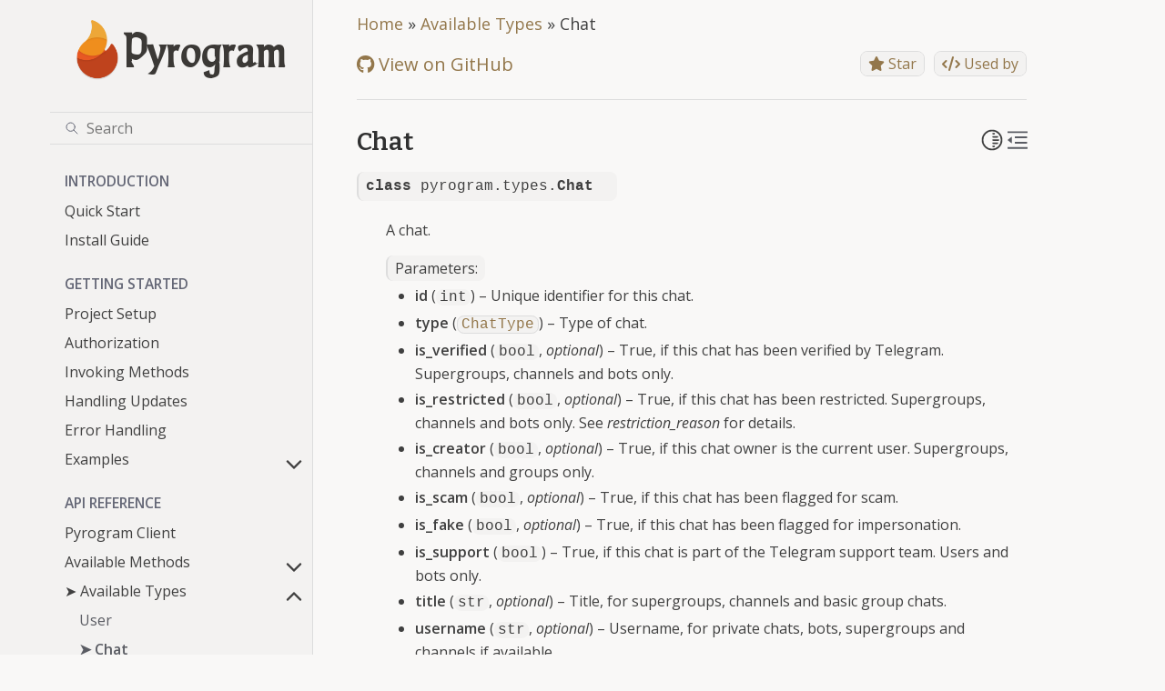

--- FILE ---
content_type: text/html; charset=utf-8
request_url: https://docs.pyrogram.org/api/types/Chat
body_size: 11695
content:
<!doctype html>
<html class="no-js" lang="en">
  <head><meta charset="utf-8"/>
    <meta name="viewport" content="width=device-width,initial-scale=1"/>
    <meta name="color-scheme" content="light dark"><meta name="generator" content="Docutils 0.19: https://docutils.sourceforge.io/" />
<link rel="index" title="Index" href="../../genindex.html" /><link rel="search" title="Search" href="../../search.html" /><link rel="next" title="ChatPreview" href="ChatPreview.html" /><link rel="prev" title="User" href="User.html" />

    <link rel="shortcut icon" href="../../_static/favicon.ico"/><meta name="generator" content="sphinx-5.3.0, furo 2022.09.29"/>
<title>Chat &mdash; Pyrogram Documentation</title>
<link rel="canonical" href="https://docs.pyrogram.org/api/types/Chat" />
<link rel="stylesheet" type="text/css" href="../../_static/pygments.css" />
    <link rel="stylesheet" type="text/css" href="../../_static/styles/furo.css?digest=d81277517bee4d6b0349d71bb2661d4890b5617c" />
    <link rel="stylesheet" type="text/css" href="../../_static/copybutton.css" />
    <link rel="stylesheet" type="text/css" href="../../_static/styles/furo-extensions.css?digest=30d1aed668e5c3a91c3e3bf6a60b675221979f0e" />
    <link rel="stylesheet" type="text/css" href="../../_static/css/custom.css" />
    
    


<style>
  body {
    --color-code-background: #f0f0f0;
  --color-code-foreground: black;
  
  }
  @media not print {
    body[data-theme="dark"] {
      --color-code-background: #3f3f3f;
  --color-code-foreground: #dcdccc;
  
    }
    @media (prefers-color-scheme: dark) {
      body:not([data-theme="light"]) {
        --color-code-background: #3f3f3f;
  --color-code-foreground: #dcdccc;
  
      }
    }
  }
</style>
<meta property="og:title" content="Chat &mdash; Pyrogram Documentation">
<meta property="og:type" content="website">
<meta property="og:image" content="https://docs.pyrogram.org/_static/img/open-graph.jpg">
<meta property="og:url" content="api/types/Chat">
<meta property="og:description" content="Telegram MTProto API Framework for Python">
<meta property="og:site_name" content="Pyrogram">
<meta property="og:locale" content="en_US">

<meta name="description" content="Telegram MTProto API Framework for Python">
<meta name="theme-color" content="#5c5a55">

<link rel="stylesheet" href="https://cdnjs.cloudflare.com/ajax/libs/font-awesome/6.1.2/css/all.min.css" />

<script async type="text/javascript" src="//cdn.carbonads.com/carbon.js?serve=CK7IV23N&placement=pyrogramorg"
    id="_carbonads_js"></script>

<script type="application/ld+json">
    {
        "@context": "https://schema.org",
        "@type": "WebSite",
        "url": "https://docs.pyrogram.org/",
        "potentialAction": {
            "@type": "SearchAction",
            "target": {
                "@type": "EntryPoint",
                "urlTemplate": "https://docs.pyrogram.org/search?q={search_term_string}"
            },
            "query-input": "required name=search_term_string"
        }
    }
</script>
</head>
  <body>
    
    <script>
      document.body.dataset.theme = localStorage.getItem("theme") || "auto";
    </script>
    

<svg xmlns="http://www.w3.org/2000/svg" style="display: none;">
  <symbol id="svg-toc" viewBox="0 0 24 24">
    <title>Contents</title>
    <svg stroke="currentColor" fill="currentColor" stroke-width="0" viewBox="0 0 1024 1024">
      <path d="M408 442h480c4.4 0 8-3.6 8-8v-56c0-4.4-3.6-8-8-8H408c-4.4 0-8 3.6-8 8v56c0 4.4 3.6 8 8 8zm-8 204c0 4.4 3.6 8 8 8h480c4.4 0 8-3.6 8-8v-56c0-4.4-3.6-8-8-8H408c-4.4 0-8 3.6-8 8v56zm504-486H120c-4.4 0-8 3.6-8 8v56c0 4.4 3.6 8 8 8h784c4.4 0 8-3.6 8-8v-56c0-4.4-3.6-8-8-8zm0 632H120c-4.4 0-8 3.6-8 8v56c0 4.4 3.6 8 8 8h784c4.4 0 8-3.6 8-8v-56c0-4.4-3.6-8-8-8zM115.4 518.9L271.7 642c5.8 4.6 14.4.5 14.4-6.9V388.9c0-7.4-8.5-11.5-14.4-6.9L115.4 505.1a8.74 8.74 0 0 0 0 13.8z"/>
    </svg>
  </symbol>
  <symbol id="svg-menu" viewBox="0 0 24 24">
    <title>Menu</title>
    <svg xmlns="http://www.w3.org/2000/svg" viewBox="0 0 24 24" fill="none" stroke="currentColor"
      stroke-width="2" stroke-linecap="round" stroke-linejoin="round" class="feather-menu">
      <line x1="3" y1="12" x2="21" y2="12"></line>
      <line x1="3" y1="6" x2="21" y2="6"></line>
      <line x1="3" y1="18" x2="21" y2="18"></line>
    </svg>
  </symbol>
  <symbol id="svg-arrow-right" viewBox="0 0 24 24">
    <title>Expand</title>
    <svg xmlns="http://www.w3.org/2000/svg" viewBox="0 0 24 24" fill="none" stroke="currentColor"
      stroke-width="2" stroke-linecap="round" stroke-linejoin="round" class="feather-chevron-right">
      <polyline points="9 18 15 12 9 6"></polyline>
    </svg>
  </symbol>
  <symbol id="svg-sun" viewBox="0 0 24 24">
    <title>Light mode</title>
    <svg xmlns="http://www.w3.org/2000/svg" viewBox="0 0 24 24" fill="none" stroke="currentColor"
      stroke-width="1.5" stroke-linecap="round" stroke-linejoin="round" class="feather-sun">
      <circle cx="12" cy="12" r="5"></circle>
      <line x1="12" y1="1" x2="12" y2="3"></line>
      <line x1="12" y1="21" x2="12" y2="23"></line>
      <line x1="4.22" y1="4.22" x2="5.64" y2="5.64"></line>
      <line x1="18.36" y1="18.36" x2="19.78" y2="19.78"></line>
      <line x1="1" y1="12" x2="3" y2="12"></line>
      <line x1="21" y1="12" x2="23" y2="12"></line>
      <line x1="4.22" y1="19.78" x2="5.64" y2="18.36"></line>
      <line x1="18.36" y1="5.64" x2="19.78" y2="4.22"></line>
    </svg>
  </symbol>
  <symbol id="svg-moon" viewBox="0 0 24 24">
    <title>Dark mode</title>
    <svg xmlns="http://www.w3.org/2000/svg" viewBox="0 0 24 24" fill="none" stroke="currentColor"
      stroke-width="1.5" stroke-linecap="round" stroke-linejoin="round" class="icon-tabler-moon">
      <path stroke="none" d="M0 0h24v24H0z" fill="none" />
      <path d="M12 3c.132 0 .263 0 .393 0a7.5 7.5 0 0 0 7.92 12.446a9 9 0 1 1 -8.313 -12.454z" />
    </svg>
  </symbol>
  <symbol id="svg-sun-half" viewBox="0 0 24 24">
    <title>Auto light/dark mode</title>
    <svg xmlns="http://www.w3.org/2000/svg" viewBox="0 0 24 24" fill="none" stroke="currentColor"
      stroke-width="1.5" stroke-linecap="round" stroke-linejoin="round" class="icon-tabler-shadow">
      <path stroke="none" d="M0 0h24v24H0z" fill="none"/>
      <circle cx="12" cy="12" r="9" />
      <path d="M13 12h5" />
      <path d="M13 15h4" />
      <path d="M13 18h1" />
      <path d="M13 9h4" />
      <path d="M13 6h1" />
    </svg>
  </symbol>
</svg>

<input type="checkbox" class="sidebar-toggle" name="__navigation" id="__navigation">
<input type="checkbox" class="sidebar-toggle" name="__toc" id="__toc">
<label class="overlay sidebar-overlay" for="__navigation">
    <div class="visually-hidden">Hide navigation sidebar</div>
</label>
<label class="overlay toc-overlay" for="__toc">
    <div class="visually-hidden">Hide table of contents sidebar</div>
</label>



<div class="page">
    <header class="mobile-header">
        <div class="mobile-header-title">
            <a href="/">Pyrogram</a>
        </div>

        <div class="header-left">
            <label class="nav-overlay-icon" for="__navigation">
                <div class="visually-hidden">Toggle site navigation sidebar</div>
                <i class="icon"><svg>
                        <use href="#svg-menu"></use>
                    </svg></i>
            </label>
        </div>
        <div class="header-center">
            <!-- <a href="../../index.html">
                <div class="brand">Pyrogram Documentation</div>
            </a> -->
        </div>
        <div class="header-right">
            <div class="theme-toggle-container theme-toggle-header">
                <button class="theme-toggle">
                    <div class="visually-hidden">Toggle Light / Dark / Auto color theme</div>
                    <svg class="theme-icon-when-auto">
                        <use href="#svg-sun-half"></use>
                    </svg>
                    <svg class="theme-icon-when-dark">
                        <use href="#svg-moon"></use>
                    </svg>
                    <svg class="theme-icon-when-light">
                        <use href="#svg-sun"></use>
                    </svg>
                </button>
            </div>
            <label class="toc-overlay-icon toc-header-icon" for="__toc">
                <div class="visually-hidden">Toggle table of contents sidebar</div>
                <i class="icon"><svg>
                        <use href="#svg-toc"></use>
                    </svg></i>
            </label>
        </div>
    </header>
    <aside class="sidebar-drawer">
        <div class="sidebar-container">
            
            <div class="sidebar-sticky"><a class="sidebar-brand centered" href="../../index.html">
    
    <div class="sidebar-logo-container">
        <img class="sidebar-logo" src="../../_static/pyrogram.png" alt="Logo" />
        <div class="pyrogram-text">Pyrogram</div>
    </div>
    
    
</a><form class="sidebar-search-container" method="get" action="../../search.html" role="search">
  <input class="sidebar-search" placeholder=Search name="q" aria-label="Search">
  <input type="hidden" name="check_keywords" value="yes">
  <input type="hidden" name="area" value="default">
</form>
<div id="searchbox"></div><div class="sidebar-scroll"><div class="sidebar-tree">
    <p class="caption" role="heading"><span class="caption-text">Introduction</span></p>
<ul>
<li class="toctree-l1"><a class="reference internal" href="../../intro/quickstart.html">Quick Start</a></li>
<li class="toctree-l1"><a class="reference internal" href="../../intro/install.html">Install Guide</a></li>
</ul>
<p class="caption" role="heading"><span class="caption-text">Getting Started</span></p>
<ul>
<li class="toctree-l1"><a class="reference internal" href="../../start/setup.html">Project Setup</a></li>
<li class="toctree-l1"><a class="reference internal" href="../../start/auth.html">Authorization</a></li>
<li class="toctree-l1"><a class="reference internal" href="../../start/invoking.html">Invoking Methods</a></li>
<li class="toctree-l1"><a class="reference internal" href="../../start/updates.html">Handling Updates</a></li>
<li class="toctree-l1"><a class="reference internal" href="../../start/errors.html">Error Handling</a></li>
<li class="toctree-l1 has-children"><a class="reference internal" href="../../start/examples/index.html">Examples</a><input class="toctree-checkbox" id="toctree-checkbox-1" name="toctree-checkbox-1" role="switch" type="checkbox"/><label for="toctree-checkbox-1"><div class="visually-hidden">Toggle child pages in navigation</div><i class="icon"><svg><use href="#svg-arrow-right"></use></svg></i></label><ul>
<li class="toctree-l2"><a class="reference internal" href="../../start/examples/hello_world.html">hello_world</a></li>
<li class="toctree-l2"><a class="reference internal" href="../../start/examples/echo_bot.html">echo_bot</a></li>
<li class="toctree-l2"><a class="reference internal" href="../../start/examples/welcome_bot.html">welcome_bot</a></li>
<li class="toctree-l2"><a class="reference internal" href="../../start/examples/get_chat_history.html">get_history</a></li>
<li class="toctree-l2"><a class="reference internal" href="../../start/examples/get_chat_members.html">get_chat_members</a></li>
<li class="toctree-l2"><a class="reference internal" href="../../start/examples/get_dialogs.html">get_dialogs</a></li>
<li class="toctree-l2"><a class="reference internal" href="../../start/examples/callback_queries.html">callback_queries</a></li>
<li class="toctree-l2"><a class="reference internal" href="../../start/examples/inline_queries.html">inline_queries</a></li>
<li class="toctree-l2"><a class="reference internal" href="../../start/examples/use_inline_bots.html">use_inline_bots</a></li>
<li class="toctree-l2"><a class="reference internal" href="../../start/examples/bot_keyboards.html">bot_keyboards</a></li>
<li class="toctree-l2"><a class="reference internal" href="../../start/examples/raw_updates.html">raw_updates</a></li>
</ul>
</li>
</ul>
<p class="caption" role="heading"><span class="caption-text">API Reference</span></p>
<ul class="current">
<li class="toctree-l1"><a class="reference internal" href="../client.html">Pyrogram Client</a></li>
<li class="toctree-l1 has-children"><a class="reference internal" href="../methods/index.html">Available Methods</a><input class="toctree-checkbox" id="toctree-checkbox-2" name="toctree-checkbox-2" role="switch" type="checkbox"/><label for="toctree-checkbox-2"><div class="visually-hidden">Toggle child pages in navigation</div><i class="icon"><svg><use href="#svg-arrow-right"></use></svg></i></label><ul>
<li class="toctree-l2"><a class="reference internal" href="../methods/start.html">start</a></li>
<li class="toctree-l2"><a class="reference internal" href="../methods/stop.html">stop</a></li>
<li class="toctree-l2"><a class="reference internal" href="../methods/run.html">run</a></li>
<li class="toctree-l2"><a class="reference internal" href="../methods/restart.html">restart</a></li>
<li class="toctree-l2"><a class="reference internal" href="../methods/add_handler.html">add_handler</a></li>
<li class="toctree-l2"><a class="reference internal" href="../methods/remove_handler.html">remove_handler</a></li>
<li class="toctree-l2"><a class="reference internal" href="../methods/stop_transmission.html">stop_transmission</a></li>
<li class="toctree-l2"><a class="reference internal" href="../methods/export_session_string.html">export_session_string</a></li>
<li class="toctree-l2"><a class="reference internal" href="../methods/set_parse_mode.html">set_parse_mode</a></li>
<li class="toctree-l2"><a class="reference internal" href="../methods/idle.html">idle()</a></li>
<li class="toctree-l2"><a class="reference internal" href="../methods/compose.html">compose()</a></li>
<li class="toctree-l2"><a class="reference internal" href="../methods/send_message.html">send_message</a></li>
<li class="toctree-l2"><a class="reference internal" href="../methods/forward_messages.html">forward_messages</a></li>
<li class="toctree-l2"><a class="reference internal" href="../methods/copy_message.html">copy_message</a></li>
<li class="toctree-l2"><a class="reference internal" href="../methods/copy_media_group.html">copy_media_group</a></li>
<li class="toctree-l2"><a class="reference internal" href="../methods/send_photo.html">send_photo</a></li>
<li class="toctree-l2"><a class="reference internal" href="../methods/send_audio.html">send_audio</a></li>
<li class="toctree-l2"><a class="reference internal" href="../methods/send_document.html">send_document</a></li>
<li class="toctree-l2"><a class="reference internal" href="../methods/send_sticker.html">send_sticker</a></li>
<li class="toctree-l2"><a class="reference internal" href="../methods/send_video.html">send_video</a></li>
<li class="toctree-l2"><a class="reference internal" href="../methods/send_animation.html">send_animation</a></li>
<li class="toctree-l2"><a class="reference internal" href="../methods/send_voice.html">send_voice</a></li>
<li class="toctree-l2"><a class="reference internal" href="../methods/send_video_note.html">send_video_note</a></li>
<li class="toctree-l2"><a class="reference internal" href="../methods/send_media_group.html">send_media_group</a></li>
<li class="toctree-l2"><a class="reference internal" href="../methods/send_location.html">send_location</a></li>
<li class="toctree-l2"><a class="reference internal" href="../methods/send_venue.html">send_venue</a></li>
<li class="toctree-l2"><a class="reference internal" href="../methods/send_contact.html">send_contact</a></li>
<li class="toctree-l2"><a class="reference internal" href="../methods/send_cached_media.html">send_cached_media</a></li>
<li class="toctree-l2"><a class="reference internal" href="../methods/send_reaction.html">send_reaction</a></li>
<li class="toctree-l2"><a class="reference internal" href="../methods/edit_message_text.html">edit_message_text</a></li>
<li class="toctree-l2"><a class="reference internal" href="../methods/edit_message_caption.html">edit_message_caption</a></li>
<li class="toctree-l2"><a class="reference internal" href="../methods/edit_message_media.html">edit_message_media</a></li>
<li class="toctree-l2"><a class="reference internal" href="../methods/edit_message_reply_markup.html">edit_message_reply_markup</a></li>
<li class="toctree-l2"><a class="reference internal" href="../methods/edit_inline_text.html">edit_inline_text</a></li>
<li class="toctree-l2"><a class="reference internal" href="../methods/edit_inline_caption.html">edit_inline_caption</a></li>
<li class="toctree-l2"><a class="reference internal" href="../methods/edit_inline_media.html">edit_inline_media</a></li>
<li class="toctree-l2"><a class="reference internal" href="../methods/edit_inline_reply_markup.html">edit_inline_reply_markup</a></li>
<li class="toctree-l2"><a class="reference internal" href="../methods/send_chat_action.html">send_chat_action</a></li>
<li class="toctree-l2"><a class="reference internal" href="../methods/delete_messages.html">delete_messages</a></li>
<li class="toctree-l2"><a class="reference internal" href="../methods/get_messages.html">get_messages</a></li>
<li class="toctree-l2"><a class="reference internal" href="../methods/get_media_group.html">get_media_group</a></li>
<li class="toctree-l2"><a class="reference internal" href="../methods/get_chat_history.html">get_chat_history</a></li>
<li class="toctree-l2"><a class="reference internal" href="../methods/get_chat_history_count.html">get_chat_history_count</a></li>
<li class="toctree-l2"><a class="reference internal" href="../methods/read_chat_history.html">read_chat_history</a></li>
<li class="toctree-l2"><a class="reference internal" href="../methods/send_poll.html">send_poll</a></li>
<li class="toctree-l2"><a class="reference internal" href="../methods/vote_poll.html">vote_poll</a></li>
<li class="toctree-l2"><a class="reference internal" href="../methods/stop_poll.html">stop_poll</a></li>
<li class="toctree-l2"><a class="reference internal" href="../methods/retract_vote.html">retract_vote</a></li>
<li class="toctree-l2"><a class="reference internal" href="../methods/send_dice.html">send_dice</a></li>
<li class="toctree-l2"><a class="reference internal" href="../methods/search_messages.html">search_messages</a></li>
<li class="toctree-l2"><a class="reference internal" href="../methods/search_messages_count.html">search_messages_count</a></li>
<li class="toctree-l2"><a class="reference internal" href="../methods/search_global.html">search_global</a></li>
<li class="toctree-l2"><a class="reference internal" href="../methods/search_global_count.html">search_global_count</a></li>
<li class="toctree-l2"><a class="reference internal" href="../methods/download_media.html">download_media</a></li>
<li class="toctree-l2"><a class="reference internal" href="../methods/stream_media.html">stream_media</a></li>
<li class="toctree-l2"><a class="reference internal" href="../methods/get_discussion_message.html">get_discussion_message</a></li>
<li class="toctree-l2"><a class="reference internal" href="../methods/get_discussion_replies.html">get_discussion_replies</a></li>
<li class="toctree-l2"><a class="reference internal" href="../methods/get_discussion_replies_count.html">get_discussion_replies_count</a></li>
<li class="toctree-l2"><a class="reference internal" href="../methods/get_custom_emoji_stickers.html">get_custom_emoji_stickers</a></li>
<li class="toctree-l2"><a class="reference internal" href="../methods/join_chat.html">join_chat</a></li>
<li class="toctree-l2"><a class="reference internal" href="../methods/leave_chat.html">leave_chat</a></li>
<li class="toctree-l2"><a class="reference internal" href="../methods/ban_chat_member.html">ban_chat_member</a></li>
<li class="toctree-l2"><a class="reference internal" href="../methods/unban_chat_member.html">unban_chat_member</a></li>
<li class="toctree-l2"><a class="reference internal" href="../methods/restrict_chat_member.html">restrict_chat_member</a></li>
<li class="toctree-l2"><a class="reference internal" href="../methods/promote_chat_member.html">promote_chat_member</a></li>
<li class="toctree-l2"><a class="reference internal" href="../methods/set_administrator_title.html">set_administrator_title</a></li>
<li class="toctree-l2"><a class="reference internal" href="../methods/set_chat_photo.html">set_chat_photo</a></li>
<li class="toctree-l2"><a class="reference internal" href="../methods/delete_chat_photo.html">delete_chat_photo</a></li>
<li class="toctree-l2"><a class="reference internal" href="../methods/set_chat_title.html">set_chat_title</a></li>
<li class="toctree-l2"><a class="reference internal" href="../methods/set_chat_description.html">set_chat_description</a></li>
<li class="toctree-l2"><a class="reference internal" href="../methods/set_chat_permissions.html">set_chat_permissions</a></li>
<li class="toctree-l2"><a class="reference internal" href="../methods/pin_chat_message.html">pin_chat_message</a></li>
<li class="toctree-l2"><a class="reference internal" href="../methods/unpin_chat_message.html">unpin_chat_message</a></li>
<li class="toctree-l2"><a class="reference internal" href="../methods/unpin_all_chat_messages.html">unpin_all_chat_messages</a></li>
<li class="toctree-l2"><a class="reference internal" href="../methods/get_chat.html">get_chat</a></li>
<li class="toctree-l2"><a class="reference internal" href="../methods/get_chat_member.html">get_chat_member</a></li>
<li class="toctree-l2"><a class="reference internal" href="../methods/get_chat_members.html">get_chat_members</a></li>
<li class="toctree-l2"><a class="reference internal" href="../methods/get_chat_members_count.html">get_chat_members_count</a></li>
<li class="toctree-l2"><a class="reference internal" href="../methods/get_dialogs.html">get_dialogs</a></li>
<li class="toctree-l2"><a class="reference internal" href="../methods/get_dialogs_count.html">get_dialogs_count</a></li>
<li class="toctree-l2"><a class="reference internal" href="../methods/set_chat_username.html">set_chat_username</a></li>
<li class="toctree-l2"><a class="reference internal" href="../methods/get_nearby_chats.html">get_nearby_chats</a></li>
<li class="toctree-l2"><a class="reference internal" href="../methods/archive_chats.html">archive_chats</a></li>
<li class="toctree-l2"><a class="reference internal" href="../methods/unarchive_chats.html">unarchive_chats</a></li>
<li class="toctree-l2"><a class="reference internal" href="../methods/add_chat_members.html">add_chat_members</a></li>
<li class="toctree-l2"><a class="reference internal" href="../methods/create_channel.html">create_channel</a></li>
<li class="toctree-l2"><a class="reference internal" href="../methods/create_group.html">create_group</a></li>
<li class="toctree-l2"><a class="reference internal" href="../methods/create_supergroup.html">create_supergroup</a></li>
<li class="toctree-l2"><a class="reference internal" href="../methods/delete_channel.html">delete_channel</a></li>
<li class="toctree-l2"><a class="reference internal" href="../methods/delete_supergroup.html">delete_supergroup</a></li>
<li class="toctree-l2"><a class="reference internal" href="../methods/delete_user_history.html">delete_user_history</a></li>
<li class="toctree-l2"><a class="reference internal" href="../methods/set_slow_mode.html">set_slow_mode</a></li>
<li class="toctree-l2"><a class="reference internal" href="../methods/mark_chat_unread.html">mark_chat_unread</a></li>
<li class="toctree-l2"><a class="reference internal" href="../methods/get_chat_event_log.html">get_chat_event_log</a></li>
<li class="toctree-l2"><a class="reference internal" href="../methods/get_chat_online_count.html">get_chat_online_count</a></li>
<li class="toctree-l2"><a class="reference internal" href="../methods/get_send_as_chats.html">get_send_as_chats</a></li>
<li class="toctree-l2"><a class="reference internal" href="../methods/set_send_as_chat.html">set_send_as_chat</a></li>
<li class="toctree-l2"><a class="reference internal" href="../methods/set_chat_protected_content.html">set_chat_protected_content</a></li>
<li class="toctree-l2"><a class="reference internal" href="../methods/get_me.html">get_me</a></li>
<li class="toctree-l2"><a class="reference internal" href="../methods/get_users.html">get_users</a></li>
<li class="toctree-l2"><a class="reference internal" href="../methods/get_chat_photos.html">get_chat_photos</a></li>
<li class="toctree-l2"><a class="reference internal" href="../methods/get_chat_photos_count.html">get_chat_photos_count</a></li>
<li class="toctree-l2"><a class="reference internal" href="../methods/set_profile_photo.html">set_profile_photo</a></li>
<li class="toctree-l2"><a class="reference internal" href="../methods/delete_profile_photos.html">delete_profile_photos</a></li>
<li class="toctree-l2"><a class="reference internal" href="../methods/set_username.html">set_username</a></li>
<li class="toctree-l2"><a class="reference internal" href="../methods/update_profile.html">update_profile</a></li>
<li class="toctree-l2"><a class="reference internal" href="../methods/block_user.html">block_user</a></li>
<li class="toctree-l2"><a class="reference internal" href="../methods/unblock_user.html">unblock_user</a></li>
<li class="toctree-l2"><a class="reference internal" href="../methods/get_common_chats.html">get_common_chats</a></li>
<li class="toctree-l2"><a class="reference internal" href="../methods/get_default_emoji_statuses.html">get_default_emoji_statuses</a></li>
<li class="toctree-l2"><a class="reference internal" href="../methods/set_emoji_status.html">set_emoji_status</a></li>
<li class="toctree-l2"><a class="reference internal" href="../methods/get_chat_invite_link.html">get_chat_invite_link</a></li>
<li class="toctree-l2"><a class="reference internal" href="../methods/export_chat_invite_link.html">export_chat_invite_link</a></li>
<li class="toctree-l2"><a class="reference internal" href="../methods/create_chat_invite_link.html">create_chat_invite_link</a></li>
<li class="toctree-l2"><a class="reference internal" href="../methods/edit_chat_invite_link.html">edit_chat_invite_link</a></li>
<li class="toctree-l2"><a class="reference internal" href="../methods/revoke_chat_invite_link.html">revoke_chat_invite_link</a></li>
<li class="toctree-l2"><a class="reference internal" href="../methods/delete_chat_invite_link.html">delete_chat_invite_link</a></li>
<li class="toctree-l2"><a class="reference internal" href="../methods/get_chat_invite_link_joiners.html">get_chat_invite_link_joiners</a></li>
<li class="toctree-l2"><a class="reference internal" href="../methods/get_chat_invite_link_joiners_count.html">get_chat_invite_link_joiners_count</a></li>
<li class="toctree-l2"><a class="reference internal" href="../methods/get_chat_admin_invite_links.html">get_chat_admin_invite_links</a></li>
<li class="toctree-l2"><a class="reference internal" href="../methods/get_chat_admin_invite_links_count.html">get_chat_admin_invite_links_count</a></li>
<li class="toctree-l2"><a class="reference internal" href="../methods/get_chat_admins_with_invite_links.html">get_chat_admins_with_invite_links</a></li>
<li class="toctree-l2"><a class="reference internal" href="../methods/get_chat_join_requests.html">get_chat_join_requests</a></li>
<li class="toctree-l2"><a class="reference internal" href="../methods/delete_chat_admin_invite_links.html">delete_chat_admin_invite_links</a></li>
<li class="toctree-l2"><a class="reference internal" href="../methods/approve_chat_join_request.html">approve_chat_join_request</a></li>
<li class="toctree-l2"><a class="reference internal" href="../methods/approve_all_chat_join_requests.html">approve_all_chat_join_requests</a></li>
<li class="toctree-l2"><a class="reference internal" href="../methods/decline_chat_join_request.html">decline_chat_join_request</a></li>
<li class="toctree-l2"><a class="reference internal" href="../methods/decline_all_chat_join_requests.html">decline_all_chat_join_requests</a></li>
<li class="toctree-l2"><a class="reference internal" href="../methods/add_contact.html">add_contact</a></li>
<li class="toctree-l2"><a class="reference internal" href="../methods/delete_contacts.html">delete_contacts</a></li>
<li class="toctree-l2"><a class="reference internal" href="../methods/import_contacts.html">import_contacts</a></li>
<li class="toctree-l2"><a class="reference internal" href="../methods/get_contacts.html">get_contacts</a></li>
<li class="toctree-l2"><a class="reference internal" href="../methods/get_contacts_count.html">get_contacts_count</a></li>
<li class="toctree-l2"><a class="reference internal" href="../methods/enable_cloud_password.html">enable_cloud_password</a></li>
<li class="toctree-l2"><a class="reference internal" href="../methods/change_cloud_password.html">change_cloud_password</a></li>
<li class="toctree-l2"><a class="reference internal" href="../methods/remove_cloud_password.html">remove_cloud_password</a></li>
<li class="toctree-l2"><a class="reference internal" href="../methods/get_inline_bot_results.html">get_inline_bot_results</a></li>
<li class="toctree-l2"><a class="reference internal" href="../methods/send_inline_bot_result.html">send_inline_bot_result</a></li>
<li class="toctree-l2"><a class="reference internal" href="../methods/answer_callback_query.html">answer_callback_query</a></li>
<li class="toctree-l2"><a class="reference internal" href="../methods/answer_inline_query.html">answer_inline_query</a></li>
<li class="toctree-l2"><a class="reference internal" href="../methods/request_callback_answer.html">request_callback_answer</a></li>
<li class="toctree-l2"><a class="reference internal" href="../methods/send_game.html">send_game</a></li>
<li class="toctree-l2"><a class="reference internal" href="../methods/set_game_score.html">set_game_score</a></li>
<li class="toctree-l2"><a class="reference internal" href="../methods/get_game_high_scores.html">get_game_high_scores</a></li>
<li class="toctree-l2"><a class="reference internal" href="../methods/set_bot_commands.html">set_bot_commands</a></li>
<li class="toctree-l2"><a class="reference internal" href="../methods/get_bot_commands.html">get_bot_commands</a></li>
<li class="toctree-l2"><a class="reference internal" href="../methods/delete_bot_commands.html">delete_bot_commands</a></li>
<li class="toctree-l2"><a class="reference internal" href="../methods/set_bot_default_privileges.html">set_bot_default_privileges</a></li>
<li class="toctree-l2"><a class="reference internal" href="../methods/get_bot_default_privileges.html">get_bot_default_privileges</a></li>
<li class="toctree-l2"><a class="reference internal" href="../methods/set_chat_menu_button.html">set_chat_menu_button</a></li>
<li class="toctree-l2"><a class="reference internal" href="../methods/get_chat_menu_button.html">get_chat_menu_button</a></li>
<li class="toctree-l2"><a class="reference internal" href="../methods/answer_web_app_query.html">answer_web_app_query</a></li>
<li class="toctree-l2"><a class="reference internal" href="../methods/connect.html">connect</a></li>
<li class="toctree-l2"><a class="reference internal" href="../methods/disconnect.html">disconnect</a></li>
<li class="toctree-l2"><a class="reference internal" href="../methods/initialize.html">initialize</a></li>
<li class="toctree-l2"><a class="reference internal" href="../methods/terminate.html">terminate</a></li>
<li class="toctree-l2"><a class="reference internal" href="../methods/send_code.html">send_code</a></li>
<li class="toctree-l2"><a class="reference internal" href="../methods/resend_code.html">resend_code</a></li>
<li class="toctree-l2"><a class="reference internal" href="../methods/sign_in.html">sign_in</a></li>
<li class="toctree-l2"><a class="reference internal" href="../methods/sign_in_bot.html">sign_in_bot</a></li>
<li class="toctree-l2"><a class="reference internal" href="../methods/sign_up.html">sign_up</a></li>
<li class="toctree-l2"><a class="reference internal" href="../methods/get_password_hint.html">get_password_hint</a></li>
<li class="toctree-l2"><a class="reference internal" href="../methods/check_password.html">check_password</a></li>
<li class="toctree-l2"><a class="reference internal" href="../methods/send_recovery_code.html">send_recovery_code</a></li>
<li class="toctree-l2"><a class="reference internal" href="../methods/recover_password.html">recover_password</a></li>
<li class="toctree-l2"><a class="reference internal" href="../methods/accept_terms_of_service.html">accept_terms_of_service</a></li>
<li class="toctree-l2"><a class="reference internal" href="../methods/log_out.html">log_out</a></li>
<li class="toctree-l2"><a class="reference internal" href="../methods/invoke.html">invoke</a></li>
<li class="toctree-l2"><a class="reference internal" href="../methods/resolve_peer.html">resolve_peer</a></li>
<li class="toctree-l2"><a class="reference internal" href="../methods/save_file.html">save_file</a></li>
</ul>
</li>
<li class="toctree-l1 current has-children"><a class="reference internal" href="index.html">Available Types</a><input checked="" class="toctree-checkbox" id="toctree-checkbox-3" name="toctree-checkbox-3" role="switch" type="checkbox"/><label for="toctree-checkbox-3"><div class="visually-hidden">Toggle child pages in navigation</div><i class="icon"><svg><use href="#svg-arrow-right"></use></svg></i></label><ul class="current">
<li class="toctree-l2"><a class="reference internal" href="User.html">User</a></li>
<li class="toctree-l2 current current-page"><a class="current reference internal" href="#">Chat</a></li>
<li class="toctree-l2"><a class="reference internal" href="ChatPreview.html">ChatPreview</a></li>
<li class="toctree-l2"><a class="reference internal" href="ChatPhoto.html">ChatPhoto</a></li>
<li class="toctree-l2"><a class="reference internal" href="ChatMember.html">ChatMember</a></li>
<li class="toctree-l2"><a class="reference internal" href="ChatPermissions.html">ChatPermissions</a></li>
<li class="toctree-l2"><a class="reference internal" href="ChatPrivileges.html">ChatPrivileges</a></li>
<li class="toctree-l2"><a class="reference internal" href="ChatInviteLink.html">ChatInviteLink</a></li>
<li class="toctree-l2"><a class="reference internal" href="ChatAdminWithInviteLinks.html">ChatAdminWithInviteLinks</a></li>
<li class="toctree-l2"><a class="reference internal" href="ChatEvent.html">ChatEvent</a></li>
<li class="toctree-l2"><a class="reference internal" href="ChatEventFilter.html">ChatEventFilter</a></li>
<li class="toctree-l2"><a class="reference internal" href="ChatMemberUpdated.html">ChatMemberUpdated</a></li>
<li class="toctree-l2"><a class="reference internal" href="ChatJoinRequest.html">ChatJoinRequest</a></li>
<li class="toctree-l2"><a class="reference internal" href="ChatJoiner.html">ChatJoiner</a></li>
<li class="toctree-l2"><a class="reference internal" href="Dialog.html">Dialog</a></li>
<li class="toctree-l2"><a class="reference internal" href="Restriction.html">Restriction</a></li>
<li class="toctree-l2"><a class="reference internal" href="EmojiStatus.html">EmojiStatus</a></li>
<li class="toctree-l2"><a class="reference internal" href="Message.html">Message</a></li>
<li class="toctree-l2"><a class="reference internal" href="MessageEntity.html">MessageEntity</a></li>
<li class="toctree-l2"><a class="reference internal" href="Photo.html">Photo</a></li>
<li class="toctree-l2"><a class="reference internal" href="Thumbnail.html">Thumbnail</a></li>
<li class="toctree-l2"><a class="reference internal" href="Audio.html">Audio</a></li>
<li class="toctree-l2"><a class="reference internal" href="Document.html">Document</a></li>
<li class="toctree-l2"><a class="reference internal" href="Animation.html">Animation</a></li>
<li class="toctree-l2"><a class="reference internal" href="Video.html">Video</a></li>
<li class="toctree-l2"><a class="reference internal" href="Voice.html">Voice</a></li>
<li class="toctree-l2"><a class="reference internal" href="VideoNote.html">VideoNote</a></li>
<li class="toctree-l2"><a class="reference internal" href="Contact.html">Contact</a></li>
<li class="toctree-l2"><a class="reference internal" href="Location.html">Location</a></li>
<li class="toctree-l2"><a class="reference internal" href="Venue.html">Venue</a></li>
<li class="toctree-l2"><a class="reference internal" href="Sticker.html">Sticker</a></li>
<li class="toctree-l2"><a class="reference internal" href="Game.html">Game</a></li>
<li class="toctree-l2"><a class="reference internal" href="WebPage.html">WebPage</a></li>
<li class="toctree-l2"><a class="reference internal" href="Poll.html">Poll</a></li>
<li class="toctree-l2"><a class="reference internal" href="PollOption.html">PollOption</a></li>
<li class="toctree-l2"><a class="reference internal" href="Dice.html">Dice</a></li>
<li class="toctree-l2"><a class="reference internal" href="Reaction.html">Reaction</a></li>
<li class="toctree-l2"><a class="reference internal" href="VideoChatScheduled.html">VideoChatScheduled</a></li>
<li class="toctree-l2"><a class="reference internal" href="VideoChatStarted.html">VideoChatStarted</a></li>
<li class="toctree-l2"><a class="reference internal" href="VideoChatEnded.html">VideoChatEnded</a></li>
<li class="toctree-l2"><a class="reference internal" href="VideoChatMembersInvited.html">VideoChatMembersInvited</a></li>
<li class="toctree-l2"><a class="reference internal" href="WebAppData.html">WebAppData</a></li>
<li class="toctree-l2"><a class="reference internal" href="MessageReactions.html">MessageReactions</a></li>
<li class="toctree-l2"><a class="reference internal" href="ChatReactions.html">ChatReactions</a></li>
<li class="toctree-l2"><a class="reference internal" href="ReplyKeyboardMarkup.html">ReplyKeyboardMarkup</a></li>
<li class="toctree-l2"><a class="reference internal" href="KeyboardButton.html">KeyboardButton</a></li>
<li class="toctree-l2"><a class="reference internal" href="ReplyKeyboardRemove.html">ReplyKeyboardRemove</a></li>
<li class="toctree-l2"><a class="reference internal" href="InlineKeyboardMarkup.html">InlineKeyboardMarkup</a></li>
<li class="toctree-l2"><a class="reference internal" href="InlineKeyboardButton.html">InlineKeyboardButton</a></li>
<li class="toctree-l2"><a class="reference internal" href="LoginUrl.html">LoginUrl</a></li>
<li class="toctree-l2"><a class="reference internal" href="ForceReply.html">ForceReply</a></li>
<li class="toctree-l2"><a class="reference internal" href="CallbackQuery.html">CallbackQuery</a></li>
<li class="toctree-l2"><a class="reference internal" href="GameHighScore.html">GameHighScore</a></li>
<li class="toctree-l2"><a class="reference internal" href="CallbackGame.html">CallbackGame</a></li>
<li class="toctree-l2"><a class="reference internal" href="WebAppInfo.html">WebAppInfo</a></li>
<li class="toctree-l2"><a class="reference internal" href="MenuButton.html">MenuButton</a></li>
<li class="toctree-l2"><a class="reference internal" href="MenuButtonCommands.html">MenuButtonCommands</a></li>
<li class="toctree-l2"><a class="reference internal" href="MenuButtonWebApp.html">MenuButtonWebApp</a></li>
<li class="toctree-l2"><a class="reference internal" href="MenuButtonDefault.html">MenuButtonDefault</a></li>
<li class="toctree-l2"><a class="reference internal" href="SentWebAppMessage.html">SentWebAppMessage</a></li>
<li class="toctree-l2"><a class="reference internal" href="BotCommand.html">BotCommand</a></li>
<li class="toctree-l2"><a class="reference internal" href="BotCommandScope.html">BotCommandScope</a></li>
<li class="toctree-l2"><a class="reference internal" href="BotCommandScopeDefault.html">BotCommandScopeDefault</a></li>
<li class="toctree-l2"><a class="reference internal" href="BotCommandScopeAllPrivateChats.html">BotCommandScopeAllPrivateChats</a></li>
<li class="toctree-l2"><a class="reference internal" href="BotCommandScopeAllGroupChats.html">BotCommandScopeAllGroupChats</a></li>
<li class="toctree-l2"><a class="reference internal" href="BotCommandScopeAllChatAdministrators.html">BotCommandScopeAllChatAdministrators</a></li>
<li class="toctree-l2"><a class="reference internal" href="BotCommandScopeChat.html">BotCommandScopeChat</a></li>
<li class="toctree-l2"><a class="reference internal" href="BotCommandScopeChatAdministrators.html">BotCommandScopeChatAdministrators</a></li>
<li class="toctree-l2"><a class="reference internal" href="BotCommandScopeChatMember.html">BotCommandScopeChatMember</a></li>
<li class="toctree-l2"><a class="reference internal" href="InputMedia.html">InputMedia</a></li>
<li class="toctree-l2"><a class="reference internal" href="InputMediaPhoto.html">InputMediaPhoto</a></li>
<li class="toctree-l2"><a class="reference internal" href="InputMediaVideo.html">InputMediaVideo</a></li>
<li class="toctree-l2"><a class="reference internal" href="InputMediaAudio.html">InputMediaAudio</a></li>
<li class="toctree-l2"><a class="reference internal" href="InputMediaAnimation.html">InputMediaAnimation</a></li>
<li class="toctree-l2"><a class="reference internal" href="InputMediaDocument.html">InputMediaDocument</a></li>
<li class="toctree-l2"><a class="reference internal" href="InputPhoneContact.html">InputPhoneContact</a></li>
<li class="toctree-l2"><a class="reference internal" href="InlineQuery.html">InlineQuery</a></li>
<li class="toctree-l2"><a class="reference internal" href="InlineQueryResult.html">InlineQueryResult</a></li>
<li class="toctree-l2"><a class="reference internal" href="InlineQueryResultCachedAudio.html">InlineQueryResultCachedAudio</a></li>
<li class="toctree-l2"><a class="reference internal" href="InlineQueryResultCachedDocument.html">InlineQueryResultCachedDocument</a></li>
<li class="toctree-l2"><a class="reference internal" href="InlineQueryResultCachedAnimation.html">InlineQueryResultCachedAnimation</a></li>
<li class="toctree-l2"><a class="reference internal" href="InlineQueryResultCachedPhoto.html">InlineQueryResultCachedPhoto</a></li>
<li class="toctree-l2"><a class="reference internal" href="InlineQueryResultCachedSticker.html">InlineQueryResultCachedSticker</a></li>
<li class="toctree-l2"><a class="reference internal" href="InlineQueryResultCachedVideo.html">InlineQueryResultCachedVideo</a></li>
<li class="toctree-l2"><a class="reference internal" href="InlineQueryResultCachedVoice.html">InlineQueryResultCachedVoice</a></li>
<li class="toctree-l2"><a class="reference internal" href="InlineQueryResultArticle.html">InlineQueryResultArticle</a></li>
<li class="toctree-l2"><a class="reference internal" href="InlineQueryResultAudio.html">InlineQueryResultAudio</a></li>
<li class="toctree-l2"><a class="reference internal" href="InlineQueryResultContact.html">InlineQueryResultContact</a></li>
<li class="toctree-l2"><a class="reference internal" href="InlineQueryResultDocument.html">InlineQueryResultDocument</a></li>
<li class="toctree-l2"><a class="reference internal" href="InlineQueryResultAnimation.html">InlineQueryResultAnimation</a></li>
<li class="toctree-l2"><a class="reference internal" href="InlineQueryResultLocation.html">InlineQueryResultLocation</a></li>
<li class="toctree-l2"><a class="reference internal" href="InlineQueryResultPhoto.html">InlineQueryResultPhoto</a></li>
<li class="toctree-l2"><a class="reference internal" href="InlineQueryResultVenue.html">InlineQueryResultVenue</a></li>
<li class="toctree-l2"><a class="reference internal" href="InlineQueryResultVideo.html">InlineQueryResultVideo</a></li>
<li class="toctree-l2"><a class="reference internal" href="InlineQueryResultVoice.html">InlineQueryResultVoice</a></li>
<li class="toctree-l2"><a class="reference internal" href="ChosenInlineResult.html">ChosenInlineResult</a></li>
<li class="toctree-l2"><a class="reference internal" href="InputMessageContent.html">InputMessageContent</a></li>
<li class="toctree-l2"><a class="reference internal" href="InputTextMessageContent.html">InputTextMessageContent</a></li>
<li class="toctree-l2"><a class="reference internal" href="SentCode.html">SentCode</a></li>
<li class="toctree-l2"><a class="reference internal" href="TermsOfService.html">TermsOfService</a></li>
</ul>
</li>
<li class="toctree-l1 has-children"><a class="reference internal" href="../bound-methods/index.html">Bound Methods</a><input class="toctree-checkbox" id="toctree-checkbox-4" name="toctree-checkbox-4" role="switch" type="checkbox"/><label for="toctree-checkbox-4"><div class="visually-hidden">Toggle child pages in navigation</div><i class="icon"><svg><use href="#svg-arrow-right"></use></svg></i></label><ul>
<li class="toctree-l2"><a class="reference internal" href="../bound-methods/Message.click.html">click</a></li>
<li class="toctree-l2"><a class="reference internal" href="../bound-methods/Message.delete.html">delete</a></li>
<li class="toctree-l2"><a class="reference internal" href="../bound-methods/Message.download.html">download</a></li>
<li class="toctree-l2"><a class="reference internal" href="../bound-methods/Message.forward.html">forward</a></li>
<li class="toctree-l2"><a class="reference internal" href="../bound-methods/Message.copy.html">copy</a></li>
<li class="toctree-l2"><a class="reference internal" href="../bound-methods/Message.pin.html">pin</a></li>
<li class="toctree-l2"><a class="reference internal" href="../bound-methods/Message.unpin.html">unpin</a></li>
<li class="toctree-l2"><a class="reference internal" href="../bound-methods/Message.edit.html">edit</a></li>
<li class="toctree-l2"><a class="reference internal" href="../bound-methods/Message.edit_text.html">edit_text</a></li>
<li class="toctree-l2"><a class="reference internal" href="../bound-methods/Message.edit_caption.html">edit_caption</a></li>
<li class="toctree-l2"><a class="reference internal" href="../bound-methods/Message.edit_media.html">edit_media</a></li>
<li class="toctree-l2"><a class="reference internal" href="../bound-methods/Message.edit_reply_markup.html">edit_reply_markup</a></li>
<li class="toctree-l2"><a class="reference internal" href="../bound-methods/Message.reply.html">reply</a></li>
<li class="toctree-l2"><a class="reference internal" href="../bound-methods/Message.reply_text.html">reply_text</a></li>
<li class="toctree-l2"><a class="reference internal" href="../bound-methods/Message.reply_animation.html">reply_animation</a></li>
<li class="toctree-l2"><a class="reference internal" href="../bound-methods/Message.reply_audio.html">reply_audio</a></li>
<li class="toctree-l2"><a class="reference internal" href="../bound-methods/Message.reply_cached_media.html">reply_cached_media</a></li>
<li class="toctree-l2"><a class="reference internal" href="../bound-methods/Message.reply_chat_action.html">reply_chat_action</a></li>
<li class="toctree-l2"><a class="reference internal" href="../bound-methods/Message.reply_contact.html">reply_contact</a></li>
<li class="toctree-l2"><a class="reference internal" href="../bound-methods/Message.reply_document.html">reply_document</a></li>
<li class="toctree-l2"><a class="reference internal" href="../bound-methods/Message.reply_game.html">reply_game</a></li>
<li class="toctree-l2"><a class="reference internal" href="../bound-methods/Message.reply_inline_bot_result.html">reply_inline_bot_result</a></li>
<li class="toctree-l2"><a class="reference internal" href="../bound-methods/Message.reply_location.html">reply_location</a></li>
<li class="toctree-l2"><a class="reference internal" href="../bound-methods/Message.reply_media_group.html">reply_media_group</a></li>
<li class="toctree-l2"><a class="reference internal" href="../bound-methods/Message.reply_photo.html">reply_photo</a></li>
<li class="toctree-l2"><a class="reference internal" href="../bound-methods/Message.reply_poll.html">reply_poll</a></li>
<li class="toctree-l2"><a class="reference internal" href="../bound-methods/Message.reply_sticker.html">reply_sticker</a></li>
<li class="toctree-l2"><a class="reference internal" href="../bound-methods/Message.reply_venue.html">reply_venue</a></li>
<li class="toctree-l2"><a class="reference internal" href="../bound-methods/Message.reply_video.html">reply_video</a></li>
<li class="toctree-l2"><a class="reference internal" href="../bound-methods/Message.reply_video_note.html">reply_video_note</a></li>
<li class="toctree-l2"><a class="reference internal" href="../bound-methods/Message.reply_voice.html">reply_voice</a></li>
<li class="toctree-l2"><a class="reference internal" href="../bound-methods/Message.get_media_group.html">get_media_group</a></li>
<li class="toctree-l2"><a class="reference internal" href="../bound-methods/Message.react.html">react</a></li>
<li class="toctree-l2"><a class="reference internal" href="../bound-methods/Chat.archive.html">archive</a></li>
<li class="toctree-l2"><a class="reference internal" href="../bound-methods/Chat.unarchive.html">unarchive</a></li>
<li class="toctree-l2"><a class="reference internal" href="../bound-methods/Chat.set_title.html">set_title</a></li>
<li class="toctree-l2"><a class="reference internal" href="../bound-methods/Chat.set_description.html">set_description</a></li>
<li class="toctree-l2"><a class="reference internal" href="../bound-methods/Chat.set_photo.html">set_photo</a></li>
<li class="toctree-l2"><a class="reference internal" href="../bound-methods/Chat.ban_member.html">ban_member</a></li>
<li class="toctree-l2"><a class="reference internal" href="../bound-methods/Chat.unban_member.html">unban_member</a></li>
<li class="toctree-l2"><a class="reference internal" href="../bound-methods/Chat.restrict_member.html">restrict_member</a></li>
<li class="toctree-l2"><a class="reference internal" href="../bound-methods/Chat.promote_member.html">promote_member</a></li>
<li class="toctree-l2"><a class="reference internal" href="../bound-methods/Chat.get_member.html">get_member</a></li>
<li class="toctree-l2"><a class="reference internal" href="../bound-methods/Chat.get_members.html">get_members</a></li>
<li class="toctree-l2"><a class="reference internal" href="../bound-methods/Chat.add_members.html">add_members</a></li>
<li class="toctree-l2"><a class="reference internal" href="../bound-methods/Chat.join.html">join</a></li>
<li class="toctree-l2"><a class="reference internal" href="../bound-methods/Chat.leave.html">leave</a></li>
<li class="toctree-l2"><a class="reference internal" href="../bound-methods/Chat.mark_unread.html">mark_unread</a></li>
<li class="toctree-l2"><a class="reference internal" href="../bound-methods/Chat.set_protected_content.html">set_protected_content</a></li>
<li class="toctree-l2"><a class="reference internal" href="../bound-methods/Chat.unpin_all_messages.html">unpin_all_messages</a></li>
<li class="toctree-l2"><a class="reference internal" href="../bound-methods/User.archive.html">archive</a></li>
<li class="toctree-l2"><a class="reference internal" href="../bound-methods/User.unarchive.html">unarchive</a></li>
<li class="toctree-l2"><a class="reference internal" href="../bound-methods/User.block.html">block</a></li>
<li class="toctree-l2"><a class="reference internal" href="../bound-methods/User.unblock.html">unblock</a></li>
<li class="toctree-l2"><a class="reference internal" href="../bound-methods/CallbackQuery.answer.html">answer</a></li>
<li class="toctree-l2"><a class="reference internal" href="../bound-methods/CallbackQuery.edit_message_text.html">edit_message_text</a></li>
<li class="toctree-l2"><a class="reference internal" href="../bound-methods/CallbackQuery.edit_message_caption.html">edit_message_caption</a></li>
<li class="toctree-l2"><a class="reference internal" href="../bound-methods/CallbackQuery.edit_message_media.html">edit_message_media</a></li>
<li class="toctree-l2"><a class="reference internal" href="../bound-methods/CallbackQuery.edit_message_reply_markup.html">edit_message_reply_markup</a></li>
<li class="toctree-l2"><a class="reference internal" href="../bound-methods/InlineQuery.answer.html">answer</a></li>
<li class="toctree-l2"><a class="reference internal" href="../bound-methods/ChatJoinRequest.approve.html">approve</a></li>
<li class="toctree-l2"><a class="reference internal" href="../bound-methods/ChatJoinRequest.decline.html">decline</a></li>
</ul>
</li>
<li class="toctree-l1 has-children"><a class="reference internal" href="../enums/index.html">Enumerations</a><input class="toctree-checkbox" id="toctree-checkbox-5" name="toctree-checkbox-5" role="switch" type="checkbox"/><label for="toctree-checkbox-5"><div class="visually-hidden">Toggle child pages in navigation</div><i class="icon"><svg><use href="#svg-arrow-right"></use></svg></i></label><ul>
<li class="toctree-l2"><a class="reference internal" href="../enums/ChatAction.html">ChatAction</a></li>
<li class="toctree-l2"><a class="reference internal" href="../enums/ChatEventAction.html">ChatEventAction</a></li>
<li class="toctree-l2"><a class="reference internal" href="../enums/ChatMemberStatus.html">ChatMemberStatus</a></li>
<li class="toctree-l2"><a class="reference internal" href="../enums/ChatMembersFilter.html">ChatMembersFilter</a></li>
<li class="toctree-l2"><a class="reference internal" href="../enums/ChatType.html">ChatType</a></li>
<li class="toctree-l2"><a class="reference internal" href="../enums/MessageEntityType.html">MessageEntityType</a></li>
<li class="toctree-l2"><a class="reference internal" href="../enums/MessageMediaType.html">MessageMediaType</a></li>
<li class="toctree-l2"><a class="reference internal" href="../enums/MessageServiceType.html">MessageServiceType</a></li>
<li class="toctree-l2"><a class="reference internal" href="../enums/MessagesFilter.html">MessagesFilter</a></li>
<li class="toctree-l2"><a class="reference internal" href="../enums/ParseMode.html">ParseMode</a></li>
<li class="toctree-l2"><a class="reference internal" href="../enums/PollType.html">PollType</a></li>
<li class="toctree-l2"><a class="reference internal" href="../enums/SentCodeType.html">SentCodeType</a></li>
<li class="toctree-l2"><a class="reference internal" href="../enums/NextCodeType.html">NextCodeType</a></li>
<li class="toctree-l2"><a class="reference internal" href="../enums/UserStatus.html">UserStatus</a></li>
</ul>
</li>
<li class="toctree-l1"><a class="reference internal" href="../handlers.html">Update Handlers</a></li>
<li class="toctree-l1"><a class="reference internal" href="../decorators.html">Decorators</a></li>
<li class="toctree-l1 has-children"><a class="reference internal" href="../errors/index.html">RPC Errors</a><input class="toctree-checkbox" id="toctree-checkbox-6" name="toctree-checkbox-6" role="switch" type="checkbox"/><label for="toctree-checkbox-6"><div class="visually-hidden">Toggle child pages in navigation</div><i class="icon"><svg><use href="#svg-arrow-right"></use></svg></i></label><ul>
<li class="toctree-l2"><a class="reference internal" href="../errors/see-other.html">303 - SeeOther</a></li>
<li class="toctree-l2"><a class="reference internal" href="../errors/bad-request.html">400 - BadRequest</a></li>
<li class="toctree-l2"><a class="reference internal" href="../errors/unauthorized.html">401 - Unauthorized</a></li>
<li class="toctree-l2"><a class="reference internal" href="../errors/forbidden.html">403 - Forbidden</a></li>
<li class="toctree-l2"><a class="reference internal" href="../errors/not-acceptable.html">406 - NotAcceptable</a></li>
<li class="toctree-l2"><a class="reference internal" href="../errors/flood.html">420 - Flood</a></li>
<li class="toctree-l2"><a class="reference internal" href="../errors/internal-server-error.html">500 - InternalServerError</a></li>
</ul>
</li>
<li class="toctree-l1"><a class="reference internal" href="../filters.html">Update Filters</a></li>
</ul>
<p class="caption" role="heading"><span class="caption-text">Topic Guides</span></p>
<ul>
<li class="toctree-l1"><a class="reference internal" href="../../topics/use-filters.html">Using Filters</a></li>
<li class="toctree-l1"><a class="reference internal" href="../../topics/create-filters.html">Creating Filters</a></li>
<li class="toctree-l1"><a class="reference internal" href="../../topics/more-on-updates.html">More on Updates</a></li>
<li class="toctree-l1"><a class="reference internal" href="../../topics/client-settings.html">Client Settings</a></li>
<li class="toctree-l1"><a class="reference internal" href="../../topics/speedups.html">Speedups</a></li>
<li class="toctree-l1"><a class="reference internal" href="../../topics/text-formatting.html">Text Formatting</a></li>
<li class="toctree-l1"><a class="reference internal" href="../../topics/synchronous.html">Synchronous Usage</a></li>
<li class="toctree-l1"><a class="reference internal" href="../../topics/smart-plugins.html">Smart Plugins</a></li>
<li class="toctree-l1"><a class="reference internal" href="../../topics/storage-engines.html">Storage Engines</a></li>
<li class="toctree-l1"><a class="reference internal" href="../../topics/serializing.html">Object Serialization</a></li>
<li class="toctree-l1"><a class="reference internal" href="../../topics/proxy.html">Proxy Settings</a></li>
<li class="toctree-l1"><a class="reference internal" href="../../topics/scheduling.html">Scheduling Tasks</a></li>
<li class="toctree-l1"><a class="reference internal" href="../../topics/mtproto-vs-botapi.html">MTProto vs. Bot API</a></li>
<li class="toctree-l1"><a class="reference internal" href="../../topics/debugging.html">Debugging</a></li>
<li class="toctree-l1"><a class="reference internal" href="../../topics/test-servers.html">Test Servers</a></li>
<li class="toctree-l1"><a class="reference internal" href="../../topics/advanced-usage.html">Advanced Usage</a></li>
</ul>
<p class="caption" role="heading"><span class="caption-text">Meta</span></p>
<ul>
<li class="toctree-l1 has-children"><a class="reference internal" href="../../faq/index.html">Frequently Asked Questions</a><input class="toctree-checkbox" id="toctree-checkbox-7" name="toctree-checkbox-7" role="switch" type="checkbox"/><label for="toctree-checkbox-7"><div class="visually-hidden">Toggle child pages in navigation</div><i class="icon"><svg><use href="#svg-arrow-right"></use></svg></i></label><ul>
<li class="toctree-l2"><a class="reference internal" href="../../faq/why-is-the-api-key-needed-for-bots.html">Why is the API key needed for bots?</a></li>
<li class="toctree-l2"><a class="reference internal" href="../../faq/how-to-use-webhooks.html">How to use webhooks?</a></li>
<li class="toctree-l2"><a class="reference internal" href="../../faq/using-the-same-file-id-across-different-accounts.html">Using the same file_id across different accounts</a></li>
<li class="toctree-l2"><a class="reference internal" href="../../faq/using-multiple-clients-at-once-on-the-same-account.html">Using multiple clients at once on the same account</a></li>
<li class="toctree-l2"><a class="reference internal" href="../../faq/client-started-but-nothing-happens.html">Client started, but nothing happens</a></li>
<li class="toctree-l2"><a class="reference internal" href="../../faq/what-are-the-ip-addresses-of-telegram-data-centers.html">What are the IP addresses of Telegram Data Centers?</a></li>
<li class="toctree-l2"><a class="reference internal" href="../../faq/migrating-the-account-to-another-data-center.html">Migrating the account to another data center</a></li>
<li class="toctree-l2"><a class="reference internal" href="../../faq/why-is-the-client-reacting-slowly-in-supergroups-channels.html">Why is the client reacting slowly in supergroups/channels?</a></li>
<li class="toctree-l2"><a class="reference internal" href="../../faq/peer-id-invalid-error.html">PEER_ID_INVALID error</a></li>
<li class="toctree-l2"><a class="reference internal" href="../../faq/code-hangs-when-calling-stop-restart-add-remove-handler.html">Code hangs when calling stop, restart, add/remove_handler</a></li>
<li class="toctree-l2"><a class="reference internal" href="../../faq/unicodeencodeerror-codec-cant-encode.html">UnicodeEncodeError: ‘…’ codec can’t encode …</a></li>
<li class="toctree-l2"><a class="reference internal" href="../../faq/uploading-with-urls-gives-error-webpage-curl-failed.html">Uploading with URLs gives error WEBPAGE_CURL_FAILED</a></li>
<li class="toctree-l2"><a class="reference internal" href="../../faq/sqlite3-operationalerror-database-is-locked.html">sqlite3.OperationalError: database is locked</a></li>
<li class="toctree-l2"><a class="reference internal" href="../../faq/sqlite3-interfaceerror-error-binding-parameter.html">sqlite3.InterfaceError: Error binding parameter</a></li>
<li class="toctree-l2"><a class="reference internal" href="../../faq/socket-send-oserror-timeouterror-connection-lost-reset.html">socket.send(), OSError(), TimeoutError(), Connection lost/reset, …</a></li>
<li class="toctree-l2"><a class="reference internal" href="../../faq/how-to-avoid-flood-waits.html">How to avoid Flood Waits?</a></li>
<li class="toctree-l2"><a class="reference internal" href="../../faq/the-account-has-been-limited-deactivated.html">The account has been limited/deactivated</a></li>
</ul>
</li>
<li class="toctree-l1 has-children"><a class="reference internal" href="../../releases/index.html">Release Notes</a><input class="toctree-checkbox" id="toctree-checkbox-8" name="toctree-checkbox-8" role="switch" type="checkbox"/><label for="toctree-checkbox-8"><div class="visually-hidden">Toggle child pages in navigation</div><i class="icon"><svg><use href="#svg-arrow-right"></use></svg></i></label><ul>
<li class="toctree-l2"><a class="reference internal" href="../../releases/v2.0.html">Pyrogram v2.0</a></li>
<li class="toctree-l2 has-children"><a class="reference internal" href="../../releases/v1/index.html">v1 Releases</a><input class="toctree-checkbox" id="toctree-checkbox-9" name="toctree-checkbox-9" role="switch" type="checkbox"/><label for="toctree-checkbox-9"><div class="visually-hidden">Toggle child pages in navigation</div><i class="icon"><svg><use href="#svg-arrow-right"></use></svg></i></label><ul>
<li class="toctree-l3"><a class="reference internal" href="../../releases/v1/v1.4.html">Pyrogram v1.4</a></li>
<li class="toctree-l3"><a class="reference internal" href="../../releases/v1/v1.3.html">Pyrogram v1.3</a></li>
<li class="toctree-l3"><a class="reference internal" href="../../releases/v1/v1.2.html">Pyrogram v1.2</a></li>
<li class="toctree-l3"><a class="reference internal" href="../../releases/v1/v1.1.html">Pyrogram v1.1</a></li>
<li class="toctree-l3"><a class="reference internal" href="../../releases/v1/v1.0.html">Pyrogram v1.0</a></li>
</ul>
</li>
<li class="toctree-l2 has-children"><a class="reference internal" href="../../releases/v0/index.html">v0 Releases</a><input class="toctree-checkbox" id="toctree-checkbox-10" name="toctree-checkbox-10" role="switch" type="checkbox"/><label for="toctree-checkbox-10"><div class="visually-hidden">Toggle child pages in navigation</div><i class="icon"><svg><use href="#svg-arrow-right"></use></svg></i></label><ul>
<li class="toctree-l3"><a class="reference internal" href="../../releases/v0/v0.18.0.html">Pyrogram v0.18.0</a></li>
<li class="toctree-l3"><a class="reference internal" href="../../releases/v0/v0.17.1.html">Pyrogram v0.17.1</a></li>
<li class="toctree-l3"><a class="reference internal" href="../../releases/v0/v0.17.0.html">Pyrogram v0.17.0</a></li>
<li class="toctree-l3"><a class="reference internal" href="../../releases/v0/v0.16.0.html">Pyrogram v0.16.0</a></li>
<li class="toctree-l3"><a class="reference internal" href="../../releases/v0/v0.15.1.html">Pyrogram v0.15.1</a></li>
<li class="toctree-l3"><a class="reference internal" href="../../releases/v0/v0.14.1.html">Pyrogram v0.14.1</a></li>
<li class="toctree-l3"><a class="reference internal" href="../../releases/v0/v0.13.0.html">Pyrogram v0.13.0</a></li>
<li class="toctree-l3"><a class="reference internal" href="../../releases/v0/v0.12.0.html">Pyrogram v0.12.0</a></li>
<li class="toctree-l3"><a class="reference internal" href="../../releases/v0/v0.11.0.html">Pyrogram v0.11.0</a></li>
<li class="toctree-l3"><a class="reference internal" href="../../releases/v0/v0.10.3.html">Pyrogram v0.10.3</a></li>
<li class="toctree-l3"><a class="reference internal" href="../../releases/v0/v0.10.2.html">Pyrogram v0.10.2</a></li>
<li class="toctree-l3"><a class="reference internal" href="../../releases/v0/v0.9.3.html">Pyrogram v0.9.3</a></li>
<li class="toctree-l3"><a class="reference internal" href="../../releases/v0/v0.9.1.html">Pyrogram v0.9.1</a></li>
<li class="toctree-l3"><a class="reference internal" href="../../releases/v0/v0.9.0.html">Pyrogram v0.9.0</a></li>
<li class="toctree-l3"><a class="reference internal" href="../../releases/v0/v0.8.0.html">Pyrogram v0.8.0</a></li>
<li class="toctree-l3"><a class="reference internal" href="../../releases/v0/v0.7.5.html">Pyrogram v0.7.5</a></li>
<li class="toctree-l3"><a class="reference internal" href="../../releases/v0/v0.7.4.html">Pyrogram v0.7.4</a></li>
<li class="toctree-l3"><a class="reference internal" href="../../releases/v0/v0.7.3.html">Pyrogram v0.7.3</a></li>
<li class="toctree-l3"><a class="reference internal" href="../../releases/v0/v0.7.2.html">Pyrogram v0.7.2</a></li>
<li class="toctree-l3"><a class="reference internal" href="../../releases/v0/v0.7.1.html">Pyrogram v0.7.1</a></li>
<li class="toctree-l3"><a class="reference internal" href="../../releases/v0/v0.6.5.html">Pyrogram v0.6.5</a></li>
<li class="toctree-l3"><a class="reference internal" href="../../releases/v0/v0.6.3.html">Pyrogram v0.6.3</a></li>
<li class="toctree-l3"><a class="reference internal" href="../../releases/v0/v0.6.2.html">Pyrogram v0.6.2</a></li>
<li class="toctree-l3"><a class="reference internal" href="../../releases/v0/v0.6.1.html">Pyrogram v0.6.1</a></li>
<li class="toctree-l3"><a class="reference internal" href="../../releases/v0/v0.6.0.html">Pyrogram v0.6.0</a></li>
<li class="toctree-l3"><a class="reference internal" href="../../releases/v0/v0.5.0.html">Pyrogram v0.5.0</a></li>
<li class="toctree-l3"><a class="reference internal" href="../../releases/v0/v0.4.2.html">Pyrogram v0.4.2</a></li>
</ul>
</li>
</ul>
</li>
</ul>
<p class="caption" role="heading"><span class="caption-text">Telegram Raw API</span></p>
<ul>
<li class="toctree-l1"><a class="reference internal" href="../../telegram/functions/index.html">Raw Functions</a></li>
<li class="toctree-l1"><a class="reference internal" href="../../telegram/types/index.html">Raw Types</a></li>
<li class="toctree-l1"><a class="reference internal" href="../../telegram/base/index.html">Raw Base</a></li>
</ul>

    <div class="pyrogram-version"><strong>Pyrogram</strong> — version 2.0</div>
</div>
</div>

            </div>
            
        </div>
    </aside>
    <div class="main">
        <div class="content">
            <ul class="breadcrumbs">
                <li><a href="../../index.html">Home</a> &raquo;</li>
                    <li><a href="index.html">Available Types</a> &raquo;</li>
                <li>Chat</li>
            </ul>

            <div class="top-bar">
                <div class="view-on-github">
                    <a href="https://github.com/pyrogram/pyrogram" style="font-size: 20px;"><i
                            class="fa-brands fa-github"></i> View on GitHub </a>
                </div>
                <div class="github-buttons">
                    <table id="stars-table" class="github-button">
                        <tr>
                            <td>
                                <a href="https://github.com/pyrogram/pyrogram/stargazers">
                                    <i class="fa fa-star"></i> Star
                                </a>
                            </td>
                        </tr>
                    </table>

                    <table id="used-by-table" class="github-button">
                        <tr>
                            <td>
                                <a href="https://github.com/pyrogram/pyrogram/network/dependents">
                                    <i class="fa fa-code"></i> Used by
                                </a>
                            </td>
                        </tr>
                    </table>
                </div>
            </div>

            <div class="horizontal-line"></div>

            <div class="article-container">
                <a href="#" class="back-to-top muted-link">
                    <svg xmlns="http://www.w3.org/2000/svg" viewBox="0 0 24 24">
                        <path d="M13 20h-2V8l-5.5 5.5-1.42-1.42L12 4.16l7.92 7.92-1.42 1.42L13 8v12z"></path>
                    </svg>
                    <span>Back to top</span>
                </a>
                <div class="content-icon-container">
                    
<div class="theme-toggle-container theme-toggle-content">
                        <button class="theme-toggle">
                            <div class="visually-hidden">Toggle Light / Dark / Auto color theme</div>
                            <svg class="theme-icon-when-auto">
                                <use href="#svg-sun-half"></use>
                            </svg>
                            <svg class="theme-icon-when-dark">
                                <use href="#svg-moon"></use>
                            </svg>
                            <svg class="theme-icon-when-light">
                                <use href="#svg-sun"></use>
                            </svg>
                        </button>
                    </div>
                    <label class="toc-overlay-icon toc-content-icon"
                        for="__toc">
                        <div class="visually-hidden">Toggle table of contents sidebar</div>
                        <i class="icon"><svg>
                                <use href="#svg-toc"></use>
                            </svg></i>
                    </label>
                </div>
                <article role="main">
                    <section id="chat">
<h1>Chat<a class="headerlink" href="#chat" title="Permalink to this heading">#</a></h1>
<dl class="py class">
<dt class="sig sig-object py" id="pyrogram.types.Chat">
<em class="property"><span class="pre">class</span><span class="w"> </span></em><span class="sig-prename descclassname"><span class="pre">pyrogram.types.</span></span><span class="sig-name descname"><span class="pre">Chat</span></span><a class="headerlink" href="#pyrogram.types.Chat" title="Permalink to this definition">#</a></dt>
<dd><p>A chat.</p>
<dl class="field-list simple">
<dt class="field-odd">Parameters<span class="colon">:</span></dt>
<dd class="field-odd"><ul class="simple">
<li><p><strong>id</strong> (<code class="docutils literal notranslate"><span class="pre">int</span></code>) – Unique identifier for this chat.</p></li>
<li><p><strong>type</strong> (<a class="reference internal" href="../enums/ChatType.html#pyrogram.enums.ChatType" title="pyrogram.enums.ChatType"><code class="xref py py-obj docutils literal notranslate"><span class="pre">ChatType</span></code></a>) – Type of chat.</p></li>
<li><p><strong>is_verified</strong> (<code class="docutils literal notranslate"><span class="pre">bool</span></code>, <em>optional</em>) – True, if this chat has been verified by Telegram. Supergroups, channels and bots only.</p></li>
<li><p><strong>is_restricted</strong> (<code class="docutils literal notranslate"><span class="pre">bool</span></code>, <em>optional</em>) – True, if this chat has been restricted. Supergroups, channels and bots only.
See <em>restriction_reason</em> for details.</p></li>
<li><p><strong>is_creator</strong> (<code class="docutils literal notranslate"><span class="pre">bool</span></code>, <em>optional</em>) – True, if this chat owner is the current user. Supergroups, channels and groups only.</p></li>
<li><p><strong>is_scam</strong> (<code class="docutils literal notranslate"><span class="pre">bool</span></code>, <em>optional</em>) – True, if this chat has been flagged for scam.</p></li>
<li><p><strong>is_fake</strong> (<code class="docutils literal notranslate"><span class="pre">bool</span></code>, <em>optional</em>) – True, if this chat has been flagged for impersonation.</p></li>
<li><p><strong>is_support</strong> (<code class="docutils literal notranslate"><span class="pre">bool</span></code>) – True, if this chat is part of the Telegram support team. Users and bots only.</p></li>
<li><p><strong>title</strong> (<code class="docutils literal notranslate"><span class="pre">str</span></code>, <em>optional</em>) – Title, for supergroups, channels and basic group chats.</p></li>
<li><p><strong>username</strong> (<code class="docutils literal notranslate"><span class="pre">str</span></code>, <em>optional</em>) – Username, for private chats, bots, supergroups and channels if available.</p></li>
<li><p><strong>first_name</strong> (<code class="docutils literal notranslate"><span class="pre">str</span></code>, <em>optional</em>) – First name of the other party in a private chat, for private chats and bots.</p></li>
<li><p><strong>last_name</strong> (<code class="docutils literal notranslate"><span class="pre">str</span></code>, <em>optional</em>) – Last name of the other party in a private chat, for private chats.</p></li>
<li><p><strong>photo</strong> (<a class="reference internal" href="ChatPhoto.html#pyrogram.types.ChatPhoto" title="pyrogram.types.ChatPhoto"><code class="xref py py-obj docutils literal notranslate"><span class="pre">ChatPhoto</span></code></a>, <em>optional</em>) – Chat photo. Suitable for downloads only.</p></li>
<li><p><strong>bio</strong> (<code class="docutils literal notranslate"><span class="pre">str</span></code>, <em>optional</em>) – Bio of the other party in a private chat.
Returned only in <a class="reference internal" href="../methods/get_chat.html#pyrogram.Client.get_chat" title="pyrogram.Client.get_chat"><code class="xref py py-meth docutils literal notranslate"><span class="pre">get_chat()</span></code></a>.</p></li>
<li><p><strong>description</strong> (<code class="docutils literal notranslate"><span class="pre">str</span></code>, <em>optional</em>) – Description, for groups, supergroups and channel chats.
Returned only in <a class="reference internal" href="../methods/get_chat.html#pyrogram.Client.get_chat" title="pyrogram.Client.get_chat"><code class="xref py py-meth docutils literal notranslate"><span class="pre">get_chat()</span></code></a>.</p></li>
<li><p><strong>dc_id</strong> (<code class="docutils literal notranslate"><span class="pre">int</span></code>, <em>optional</em>) – The chat assigned DC (data center). Available only in case the chat has a photo.
Note that this information is approximate; it is based on where Telegram stores the current chat photo.
It is accurate only in case the owner has set the chat photo, otherwise the dc_id will be the one assigned
to the administrator who set the current chat photo.</p></li>
<li><p><strong>has_protected_content</strong> (<code class="docutils literal notranslate"><span class="pre">bool</span></code>, <em>optional</em>) – True, if messages from the chat can’t be forwarded to other chats.</p></li>
<li><p><strong>invite_link</strong> (<code class="docutils literal notranslate"><span class="pre">str</span></code>, <em>optional</em>) – Chat invite link, for groups, supergroups and channels.
Returned only in <a class="reference internal" href="../methods/get_chat.html#pyrogram.Client.get_chat" title="pyrogram.Client.get_chat"><code class="xref py py-meth docutils literal notranslate"><span class="pre">get_chat()</span></code></a>.</p></li>
<li><p><strong>pinned_message</strong> (<a class="reference internal" href="Message.html#pyrogram.types.Message" title="pyrogram.types.Message"><code class="xref py py-obj docutils literal notranslate"><span class="pre">Message</span></code></a>, <em>optional</em>) – Pinned message, for groups, supergroups channels and own chat.
Returned only in <a class="reference internal" href="../methods/get_chat.html#pyrogram.Client.get_chat" title="pyrogram.Client.get_chat"><code class="xref py py-meth docutils literal notranslate"><span class="pre">get_chat()</span></code></a>.</p></li>
<li><p><strong>sticker_set_name</strong> (<code class="docutils literal notranslate"><span class="pre">str</span></code>, <em>optional</em>) – For supergroups, name of group sticker set.
Returned only in <a class="reference internal" href="../methods/get_chat.html#pyrogram.Client.get_chat" title="pyrogram.Client.get_chat"><code class="xref py py-meth docutils literal notranslate"><span class="pre">get_chat()</span></code></a>.</p></li>
<li><p><strong>can_set_sticker_set</strong> (<code class="docutils literal notranslate"><span class="pre">bool</span></code>, <em>optional</em>) – True, if the group sticker set can be changed by you.
Returned only in <a class="reference internal" href="../methods/get_chat.html#pyrogram.Client.get_chat" title="pyrogram.Client.get_chat"><code class="xref py py-meth docutils literal notranslate"><span class="pre">get_chat()</span></code></a>.</p></li>
<li><p><strong>members_count</strong> (<code class="docutils literal notranslate"><span class="pre">int</span></code>, <em>optional</em>) – Chat members count, for groups, supergroups and channels only.
Returned only in <a class="reference internal" href="../methods/get_chat.html#pyrogram.Client.get_chat" title="pyrogram.Client.get_chat"><code class="xref py py-meth docutils literal notranslate"><span class="pre">get_chat()</span></code></a>.</p></li>
<li><p><strong>restrictions</strong> (List of <a class="reference internal" href="Restriction.html#pyrogram.types.Restriction" title="pyrogram.types.Restriction"><code class="xref py py-obj docutils literal notranslate"><span class="pre">Restriction</span></code></a>, <em>optional</em>) – The list of reasons why this chat might be unavailable to some users.
This field is available only in case <em>is_restricted</em> is True.</p></li>
<li><p><strong>permissions</strong> (<a class="reference internal" href="ChatPermissions.html#pyrogram.types.ChatPermissions" title="pyrogram.types.ChatPermissions"><code class="xref py py-obj docutils literal notranslate"><span class="pre">ChatPermissions</span></code></a> <em>optional</em>) – Default chat member permissions, for groups and supergroups.</p></li>
<li><p><strong>distance</strong> (<code class="docutils literal notranslate"><span class="pre">int</span></code>, <em>optional</em>) – Distance in meters of this group chat from your location.
Returned only in <a class="reference internal" href="../methods/get_nearby_chats.html#pyrogram.Client.get_nearby_chats" title="pyrogram.Client.get_nearby_chats"><code class="xref py py-meth docutils literal notranslate"><span class="pre">get_nearby_chats()</span></code></a>.</p></li>
<li><p><strong>linked_chat</strong> (<a class="reference internal" href="#pyrogram.types.Chat" title="pyrogram.types.Chat"><code class="xref py py-obj docutils literal notranslate"><span class="pre">Chat</span></code></a>, <em>optional</em>) – The linked discussion group (in case of channels) or the linked channel (in case of supergroups).
Returned only in <a class="reference internal" href="../methods/get_chat.html#pyrogram.Client.get_chat" title="pyrogram.Client.get_chat"><code class="xref py py-meth docutils literal notranslate"><span class="pre">get_chat()</span></code></a>.</p></li>
<li><p><strong>send_as_chat</strong> (<a class="reference internal" href="#pyrogram.types.Chat" title="pyrogram.types.Chat"><code class="xref py py-obj docutils literal notranslate"><span class="pre">Chat</span></code></a>, <em>optional</em>) – The default “send_as” chat.
Returned only in <a class="reference internal" href="../methods/get_chat.html#pyrogram.Client.get_chat" title="pyrogram.Client.get_chat"><code class="xref py py-meth docutils literal notranslate"><span class="pre">get_chat()</span></code></a>.</p></li>
<li><p><strong>available_reactions</strong> (<a class="reference internal" href="ChatReactions.html#pyrogram.types.ChatReactions" title="pyrogram.types.ChatReactions"><code class="xref py py-obj docutils literal notranslate"><span class="pre">ChatReactions</span></code></a>, <em>optional</em>) – Available reactions in the chat.
Returned only in <a class="reference internal" href="../methods/get_chat.html#pyrogram.Client.get_chat" title="pyrogram.Client.get_chat"><code class="xref py py-meth docutils literal notranslate"><span class="pre">get_chat()</span></code></a>.</p></li>
</ul>
</dd>
</dl>
</dd></dl>

</section>

                    <div id="banner" class="banner" style="display: none">
                        Consider disabling your ad-blocker on this site to support Pyrogram
                    </div>
                </article>
            </div>
            <footer>
                
                <div class="related-pages">
                    <a class="next-page" href="ChatPreview.html">
                        <div class="page-info">
                            <div class="context">
                                <span>Next</span>
                            </div>
                            <!-- <div class="title">ChatPreview</div> -->
                        </div>
                        <!-- <svg class="furo-related-icon">
                            <use href="#svg-arrow-right"></use>
                        </svg> -->
                        &nbsp;
                        <i class="fa-solid fa-chevron-right"></i>
                    </a>
                    <a class="prev-page" href="User.html">
                        <!-- <svg class="furo-related-icon">
                            <use href="#svg-arrow-right"></use>
                        </svg> -->
                        <i class="fa-solid fa-chevron-left"></i>
                        &nbsp;
                        <div class="page-info">
                            <div class="context">
                                <span>Previous</span>
                            </div>
                            
                            <!-- <div class="title">User</div> -->
                            
                        </div>
                    </a>
                </div>
                <div class="bottom-of-page">
                    <div class="left-details">

                        <div class="footer">
                            <!-- <a href="/"><img class="footer-logo" src="/_static/img/pyrogram.png" alt="Pyrogram logo"></a> -->
                            <div class="copyright">
                                <div>
                                    <div class="left">
                                        <strong><a href="/">Pyrogram</a></strong>
                                        <i class="far fa-copyright"></i> Copyright 2017 &ndash;
                                        <script>document.write(new Date().getFullYear())</script>,
                                        <a href="https://github.com/delivrance"><i class="fas fa-cat"></i> Dan</a>
                                    </div>
                                    <div class="left">
                                        Released under the <a href="https://opensource.org/licenses/LGPL-3.0"> GNU LGPL
                                            v3.0</a> license
                                    </div>
                                </div>
                            </div>
                            <div class="links">
                                <div class="right">
                                    <a href="https://pyrogram.org"><i class="fas fa-globe"></i></a>
                                    <a href="https://github.com/pyrogram"><i class="fab fa-github"></i></a>
                                    <a href="https://t.me/pyrogram"><i class="fab fa-telegram-plane"></i></a>
                                    <a href="https://docs.pyrogram.org/releases"><i class="fas fa-box"></i></a>
                                    <a href="https://pypi.org/project/pyrogram"><i class="fab fa-python"></i></a>
                                </div>
                                <div class="right">
                                    <a href="https://docs.pyrogram.org/support">
                                        <i class="fas fa-hand-holding-heart"></i> Support Pyrogram
                                    </a>
                                </div>
                            </div>
                        </div>
                    </div>
                    <div class="right-details">
                        <div class="icons">
                            
                        </div>
                    </div>
                </div>
                
            </footer>
        </div>
        <aside class="toc-drawer">
            
            
            <div class="toc-sticky toc-scroll">
                <div class="toc-title-container">
                    <span class="toc-title">
                        On this page
                    </span>
                </div>
                <div class="toc-tree-container">
                    <div class="toc-tree">
                        <ul>
<li><a class="reference internal" href="#">Chat</a><ul>
<li><a class="reference internal" href="#pyrogram.types.Chat"><code class="docutils literal notranslate"><span class="pre">Chat</span></code></a></li>
</ul>
</li>
</ul>

                    </div>
                </div>
            </div>
            
            
        </aside>
    </div>
</div>
<script data-url_root="../../" id="documentation_options" src="../../_static/documentation_options.js"></script>
    <script src="../../_static/jquery.js"></script>
    <script src="../../_static/underscore.js"></script>
    <script src="../../_static/_sphinx_javascript_frameworks_compat.js"></script>
    <script src="../../_static/doctools.js"></script>
    <script src="../../_static/sphinx_highlight.js"></script>
    <script src="../../_static/scripts/furo.js"></script>
    <script src="../../_static/clipboard.min.js"></script>
    <script src="../../_static/copybutton.js"></script>
    
<script src="/_static/js/adex.js"></script>
<script src="/_static/js/carbon-ads.js"></script>
<script src="/_static/js/counters.js"></script>
<script defer src="https://static.cloudflareinsights.com/beacon.min.js/vcd15cbe7772f49c399c6a5babf22c1241717689176015" integrity="sha512-ZpsOmlRQV6y907TI0dKBHq9Md29nnaEIPlkf84rnaERnq6zvWvPUqr2ft8M1aS28oN72PdrCzSjY4U6VaAw1EQ==" data-cf-beacon='{"version":"2024.11.0","token":"4e9562e76cd24f108c6347b08a632828","r":1,"server_timing":{"name":{"cfCacheStatus":true,"cfEdge":true,"cfExtPri":true,"cfL4":true,"cfOrigin":true,"cfSpeedBrain":true},"location_startswith":null}}' crossorigin="anonymous"></script>
</body>
</html>